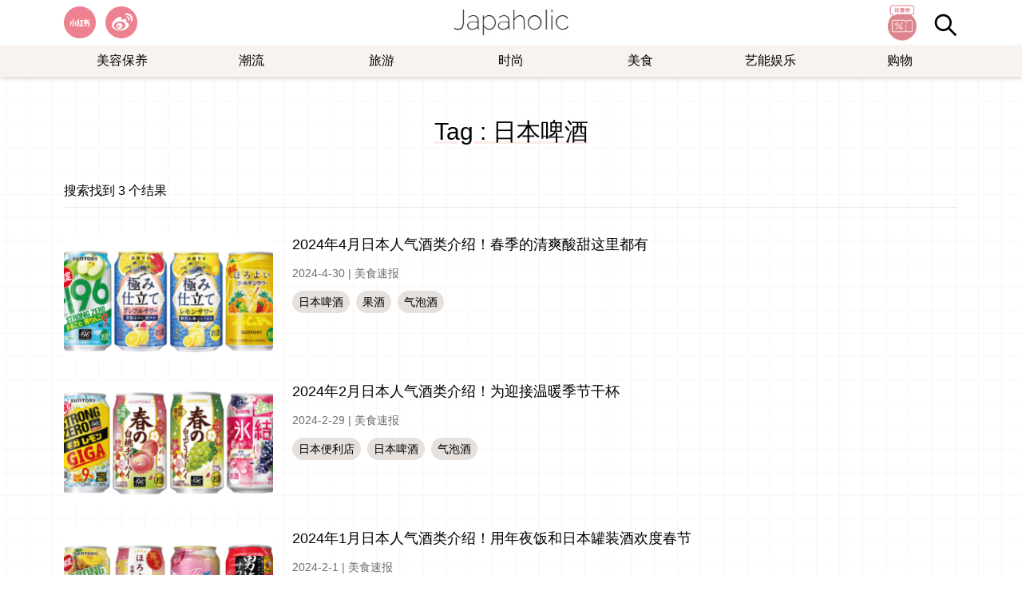

--- FILE ---
content_type: text/html; charset=UTF-8
request_url: https://www.japaholic.cn/archives/tag/%E6%97%A5%E6%9C%AC%E5%95%A4%E9%85%92
body_size: 9422
content:
<!DOCTYPE html>
<html lang="zh-Hans">
  <head>
    <meta charset="UTF-8">
    <meta name="viewport" content="width=device-width, initial-scale=1">
    <link href="https://www.japaholic.cn/wp-content/themes/jh_theme/src/images/favicon.ico" rel="shortcut icon">
    <title>日本啤酒 &#8211; Japaholic CN</title>
<meta name='robots' content='max-image-preview:large' />

<!-- Google Tag Manager for WordPress by gtm4wp.com -->
<script data-cfasync="false" data-pagespeed-no-defer>
	var gtm4wp_datalayer_name = "dataLayer";
	var dataLayer = dataLayer || [];
</script>
<!-- End Google Tag Manager for WordPress by gtm4wp.com --><link rel='dns-prefetch' href='//www.japaholic.cn' />
<link rel="alternate" type="application/rss+xml" title="Japaholic CN &raquo; 日本啤酒 标签 Feed" href="https://www.japaholic.cn/archives/tag/%e6%97%a5%e6%9c%ac%e5%95%a4%e9%85%92/feed" />
<meta property="description" content="「该去日本旅游了」，让妳读了之后会有这样的念头。 让妳的日常生活中，想要融入更多一点的「日式风格」，这里会有如此令人蠢蠢欲动的文章内容。" />
<meta property="og:title" content="日本啤酒" />
<meta property="og:description" content="「该去日本旅游了」，让妳读了之后会有这样的念头。 让妳的日常生活中，想要融入更多一点的「日式风格」，这里会有如此令人蠢蠢欲动的文章内容。" />
<meta property="og:type" content="website" />
<meta property="og:url" content="https://www.japaholic.cn/archives/5239" />
<meta property="og:image" content="https://www.japaholic.cn/wp-content/themes/jh_theme/src/images/jh.jpg" />
<script type="text/javascript">
/* <![CDATA[ */
window._wpemojiSettings = {"baseUrl":"https:\/\/s.w.org\/images\/core\/emoji\/14.0.0\/72x72\/","ext":".png","svgUrl":"https:\/\/s.w.org\/images\/core\/emoji\/14.0.0\/svg\/","svgExt":".svg","source":{"concatemoji":"https:\/\/www.japaholic.cn\/wp-includes\/js\/wp-emoji-release.min.js?ver=6.4.7"}};
/*! This file is auto-generated */
!function(i,n){var o,s,e;function c(e){try{var t={supportTests:e,timestamp:(new Date).valueOf()};sessionStorage.setItem(o,JSON.stringify(t))}catch(e){}}function p(e,t,n){e.clearRect(0,0,e.canvas.width,e.canvas.height),e.fillText(t,0,0);var t=new Uint32Array(e.getImageData(0,0,e.canvas.width,e.canvas.height).data),r=(e.clearRect(0,0,e.canvas.width,e.canvas.height),e.fillText(n,0,0),new Uint32Array(e.getImageData(0,0,e.canvas.width,e.canvas.height).data));return t.every(function(e,t){return e===r[t]})}function u(e,t,n){switch(t){case"flag":return n(e,"\ud83c\udff3\ufe0f\u200d\u26a7\ufe0f","\ud83c\udff3\ufe0f\u200b\u26a7\ufe0f")?!1:!n(e,"\ud83c\uddfa\ud83c\uddf3","\ud83c\uddfa\u200b\ud83c\uddf3")&&!n(e,"\ud83c\udff4\udb40\udc67\udb40\udc62\udb40\udc65\udb40\udc6e\udb40\udc67\udb40\udc7f","\ud83c\udff4\u200b\udb40\udc67\u200b\udb40\udc62\u200b\udb40\udc65\u200b\udb40\udc6e\u200b\udb40\udc67\u200b\udb40\udc7f");case"emoji":return!n(e,"\ud83e\udef1\ud83c\udffb\u200d\ud83e\udef2\ud83c\udfff","\ud83e\udef1\ud83c\udffb\u200b\ud83e\udef2\ud83c\udfff")}return!1}function f(e,t,n){var r="undefined"!=typeof WorkerGlobalScope&&self instanceof WorkerGlobalScope?new OffscreenCanvas(300,150):i.createElement("canvas"),a=r.getContext("2d",{willReadFrequently:!0}),o=(a.textBaseline="top",a.font="600 32px Arial",{});return e.forEach(function(e){o[e]=t(a,e,n)}),o}function t(e){var t=i.createElement("script");t.src=e,t.defer=!0,i.head.appendChild(t)}"undefined"!=typeof Promise&&(o="wpEmojiSettingsSupports",s=["flag","emoji"],n.supports={everything:!0,everythingExceptFlag:!0},e=new Promise(function(e){i.addEventListener("DOMContentLoaded",e,{once:!0})}),new Promise(function(t){var n=function(){try{var e=JSON.parse(sessionStorage.getItem(o));if("object"==typeof e&&"number"==typeof e.timestamp&&(new Date).valueOf()<e.timestamp+604800&&"object"==typeof e.supportTests)return e.supportTests}catch(e){}return null}();if(!n){if("undefined"!=typeof Worker&&"undefined"!=typeof OffscreenCanvas&&"undefined"!=typeof URL&&URL.createObjectURL&&"undefined"!=typeof Blob)try{var e="postMessage("+f.toString()+"("+[JSON.stringify(s),u.toString(),p.toString()].join(",")+"));",r=new Blob([e],{type:"text/javascript"}),a=new Worker(URL.createObjectURL(r),{name:"wpTestEmojiSupports"});return void(a.onmessage=function(e){c(n=e.data),a.terminate(),t(n)})}catch(e){}c(n=f(s,u,p))}t(n)}).then(function(e){for(var t in e)n.supports[t]=e[t],n.supports.everything=n.supports.everything&&n.supports[t],"flag"!==t&&(n.supports.everythingExceptFlag=n.supports.everythingExceptFlag&&n.supports[t]);n.supports.everythingExceptFlag=n.supports.everythingExceptFlag&&!n.supports.flag,n.DOMReady=!1,n.readyCallback=function(){n.DOMReady=!0}}).then(function(){return e}).then(function(){var e;n.supports.everything||(n.readyCallback(),(e=n.source||{}).concatemoji?t(e.concatemoji):e.wpemoji&&e.twemoji&&(t(e.twemoji),t(e.wpemoji)))}))}((window,document),window._wpemojiSettings);
/* ]]> */
</script>
<style id='wp-emoji-styles-inline-css' type='text/css'>

	img.wp-smiley, img.emoji {
		display: inline !important;
		border: none !important;
		box-shadow: none !important;
		height: 1em !important;
		width: 1em !important;
		margin: 0 0.07em !important;
		vertical-align: -0.1em !important;
		background: none !important;
		padding: 0 !important;
	}
</style>
<link rel='stylesheet' id='wp-block-library-css' href='https://www.japaholic.cn/wp-includes/css/dist/block-library/style.min.css?ver=6.4.7' type='text/css' media='all' />
<style id='classic-theme-styles-inline-css' type='text/css'>
/*! This file is auto-generated */
.wp-block-button__link{color:#fff;background-color:#32373c;border-radius:9999px;box-shadow:none;text-decoration:none;padding:calc(.667em + 2px) calc(1.333em + 2px);font-size:1.125em}.wp-block-file__button{background:#32373c;color:#fff;text-decoration:none}
</style>
<style id='global-styles-inline-css' type='text/css'>
body{--wp--preset--color--black: #000000;--wp--preset--color--cyan-bluish-gray: #abb8c3;--wp--preset--color--white: #ffffff;--wp--preset--color--pale-pink: #f78da7;--wp--preset--color--vivid-red: #cf2e2e;--wp--preset--color--luminous-vivid-orange: #ff6900;--wp--preset--color--luminous-vivid-amber: #fcb900;--wp--preset--color--light-green-cyan: #7bdcb5;--wp--preset--color--vivid-green-cyan: #00d084;--wp--preset--color--pale-cyan-blue: #8ed1fc;--wp--preset--color--vivid-cyan-blue: #0693e3;--wp--preset--color--vivid-purple: #9b51e0;--wp--preset--gradient--vivid-cyan-blue-to-vivid-purple: linear-gradient(135deg,rgba(6,147,227,1) 0%,rgb(155,81,224) 100%);--wp--preset--gradient--light-green-cyan-to-vivid-green-cyan: linear-gradient(135deg,rgb(122,220,180) 0%,rgb(0,208,130) 100%);--wp--preset--gradient--luminous-vivid-amber-to-luminous-vivid-orange: linear-gradient(135deg,rgba(252,185,0,1) 0%,rgba(255,105,0,1) 100%);--wp--preset--gradient--luminous-vivid-orange-to-vivid-red: linear-gradient(135deg,rgba(255,105,0,1) 0%,rgb(207,46,46) 100%);--wp--preset--gradient--very-light-gray-to-cyan-bluish-gray: linear-gradient(135deg,rgb(238,238,238) 0%,rgb(169,184,195) 100%);--wp--preset--gradient--cool-to-warm-spectrum: linear-gradient(135deg,rgb(74,234,220) 0%,rgb(151,120,209) 20%,rgb(207,42,186) 40%,rgb(238,44,130) 60%,rgb(251,105,98) 80%,rgb(254,248,76) 100%);--wp--preset--gradient--blush-light-purple: linear-gradient(135deg,rgb(255,206,236) 0%,rgb(152,150,240) 100%);--wp--preset--gradient--blush-bordeaux: linear-gradient(135deg,rgb(254,205,165) 0%,rgb(254,45,45) 50%,rgb(107,0,62) 100%);--wp--preset--gradient--luminous-dusk: linear-gradient(135deg,rgb(255,203,112) 0%,rgb(199,81,192) 50%,rgb(65,88,208) 100%);--wp--preset--gradient--pale-ocean: linear-gradient(135deg,rgb(255,245,203) 0%,rgb(182,227,212) 50%,rgb(51,167,181) 100%);--wp--preset--gradient--electric-grass: linear-gradient(135deg,rgb(202,248,128) 0%,rgb(113,206,126) 100%);--wp--preset--gradient--midnight: linear-gradient(135deg,rgb(2,3,129) 0%,rgb(40,116,252) 100%);--wp--preset--font-size--small: 13px;--wp--preset--font-size--medium: 20px;--wp--preset--font-size--large: 36px;--wp--preset--font-size--x-large: 42px;--wp--preset--spacing--20: 0.44rem;--wp--preset--spacing--30: 0.67rem;--wp--preset--spacing--40: 1rem;--wp--preset--spacing--50: 1.5rem;--wp--preset--spacing--60: 2.25rem;--wp--preset--spacing--70: 3.38rem;--wp--preset--spacing--80: 5.06rem;--wp--preset--shadow--natural: 6px 6px 9px rgba(0, 0, 0, 0.2);--wp--preset--shadow--deep: 12px 12px 50px rgba(0, 0, 0, 0.4);--wp--preset--shadow--sharp: 6px 6px 0px rgba(0, 0, 0, 0.2);--wp--preset--shadow--outlined: 6px 6px 0px -3px rgba(255, 255, 255, 1), 6px 6px rgba(0, 0, 0, 1);--wp--preset--shadow--crisp: 6px 6px 0px rgba(0, 0, 0, 1);}:where(.is-layout-flex){gap: 0.5em;}:where(.is-layout-grid){gap: 0.5em;}body .is-layout-flow > .alignleft{float: left;margin-inline-start: 0;margin-inline-end: 2em;}body .is-layout-flow > .alignright{float: right;margin-inline-start: 2em;margin-inline-end: 0;}body .is-layout-flow > .aligncenter{margin-left: auto !important;margin-right: auto !important;}body .is-layout-constrained > .alignleft{float: left;margin-inline-start: 0;margin-inline-end: 2em;}body .is-layout-constrained > .alignright{float: right;margin-inline-start: 2em;margin-inline-end: 0;}body .is-layout-constrained > .aligncenter{margin-left: auto !important;margin-right: auto !important;}body .is-layout-constrained > :where(:not(.alignleft):not(.alignright):not(.alignfull)){max-width: var(--wp--style--global--content-size);margin-left: auto !important;margin-right: auto !important;}body .is-layout-constrained > .alignwide{max-width: var(--wp--style--global--wide-size);}body .is-layout-flex{display: flex;}body .is-layout-flex{flex-wrap: wrap;align-items: center;}body .is-layout-flex > *{margin: 0;}body .is-layout-grid{display: grid;}body .is-layout-grid > *{margin: 0;}:where(.wp-block-columns.is-layout-flex){gap: 2em;}:where(.wp-block-columns.is-layout-grid){gap: 2em;}:where(.wp-block-post-template.is-layout-flex){gap: 1.25em;}:where(.wp-block-post-template.is-layout-grid){gap: 1.25em;}.has-black-color{color: var(--wp--preset--color--black) !important;}.has-cyan-bluish-gray-color{color: var(--wp--preset--color--cyan-bluish-gray) !important;}.has-white-color{color: var(--wp--preset--color--white) !important;}.has-pale-pink-color{color: var(--wp--preset--color--pale-pink) !important;}.has-vivid-red-color{color: var(--wp--preset--color--vivid-red) !important;}.has-luminous-vivid-orange-color{color: var(--wp--preset--color--luminous-vivid-orange) !important;}.has-luminous-vivid-amber-color{color: var(--wp--preset--color--luminous-vivid-amber) !important;}.has-light-green-cyan-color{color: var(--wp--preset--color--light-green-cyan) !important;}.has-vivid-green-cyan-color{color: var(--wp--preset--color--vivid-green-cyan) !important;}.has-pale-cyan-blue-color{color: var(--wp--preset--color--pale-cyan-blue) !important;}.has-vivid-cyan-blue-color{color: var(--wp--preset--color--vivid-cyan-blue) !important;}.has-vivid-purple-color{color: var(--wp--preset--color--vivid-purple) !important;}.has-black-background-color{background-color: var(--wp--preset--color--black) !important;}.has-cyan-bluish-gray-background-color{background-color: var(--wp--preset--color--cyan-bluish-gray) !important;}.has-white-background-color{background-color: var(--wp--preset--color--white) !important;}.has-pale-pink-background-color{background-color: var(--wp--preset--color--pale-pink) !important;}.has-vivid-red-background-color{background-color: var(--wp--preset--color--vivid-red) !important;}.has-luminous-vivid-orange-background-color{background-color: var(--wp--preset--color--luminous-vivid-orange) !important;}.has-luminous-vivid-amber-background-color{background-color: var(--wp--preset--color--luminous-vivid-amber) !important;}.has-light-green-cyan-background-color{background-color: var(--wp--preset--color--light-green-cyan) !important;}.has-vivid-green-cyan-background-color{background-color: var(--wp--preset--color--vivid-green-cyan) !important;}.has-pale-cyan-blue-background-color{background-color: var(--wp--preset--color--pale-cyan-blue) !important;}.has-vivid-cyan-blue-background-color{background-color: var(--wp--preset--color--vivid-cyan-blue) !important;}.has-vivid-purple-background-color{background-color: var(--wp--preset--color--vivid-purple) !important;}.has-black-border-color{border-color: var(--wp--preset--color--black) !important;}.has-cyan-bluish-gray-border-color{border-color: var(--wp--preset--color--cyan-bluish-gray) !important;}.has-white-border-color{border-color: var(--wp--preset--color--white) !important;}.has-pale-pink-border-color{border-color: var(--wp--preset--color--pale-pink) !important;}.has-vivid-red-border-color{border-color: var(--wp--preset--color--vivid-red) !important;}.has-luminous-vivid-orange-border-color{border-color: var(--wp--preset--color--luminous-vivid-orange) !important;}.has-luminous-vivid-amber-border-color{border-color: var(--wp--preset--color--luminous-vivid-amber) !important;}.has-light-green-cyan-border-color{border-color: var(--wp--preset--color--light-green-cyan) !important;}.has-vivid-green-cyan-border-color{border-color: var(--wp--preset--color--vivid-green-cyan) !important;}.has-pale-cyan-blue-border-color{border-color: var(--wp--preset--color--pale-cyan-blue) !important;}.has-vivid-cyan-blue-border-color{border-color: var(--wp--preset--color--vivid-cyan-blue) !important;}.has-vivid-purple-border-color{border-color: var(--wp--preset--color--vivid-purple) !important;}.has-vivid-cyan-blue-to-vivid-purple-gradient-background{background: var(--wp--preset--gradient--vivid-cyan-blue-to-vivid-purple) !important;}.has-light-green-cyan-to-vivid-green-cyan-gradient-background{background: var(--wp--preset--gradient--light-green-cyan-to-vivid-green-cyan) !important;}.has-luminous-vivid-amber-to-luminous-vivid-orange-gradient-background{background: var(--wp--preset--gradient--luminous-vivid-amber-to-luminous-vivid-orange) !important;}.has-luminous-vivid-orange-to-vivid-red-gradient-background{background: var(--wp--preset--gradient--luminous-vivid-orange-to-vivid-red) !important;}.has-very-light-gray-to-cyan-bluish-gray-gradient-background{background: var(--wp--preset--gradient--very-light-gray-to-cyan-bluish-gray) !important;}.has-cool-to-warm-spectrum-gradient-background{background: var(--wp--preset--gradient--cool-to-warm-spectrum) !important;}.has-blush-light-purple-gradient-background{background: var(--wp--preset--gradient--blush-light-purple) !important;}.has-blush-bordeaux-gradient-background{background: var(--wp--preset--gradient--blush-bordeaux) !important;}.has-luminous-dusk-gradient-background{background: var(--wp--preset--gradient--luminous-dusk) !important;}.has-pale-ocean-gradient-background{background: var(--wp--preset--gradient--pale-ocean) !important;}.has-electric-grass-gradient-background{background: var(--wp--preset--gradient--electric-grass) !important;}.has-midnight-gradient-background{background: var(--wp--preset--gradient--midnight) !important;}.has-small-font-size{font-size: var(--wp--preset--font-size--small) !important;}.has-medium-font-size{font-size: var(--wp--preset--font-size--medium) !important;}.has-large-font-size{font-size: var(--wp--preset--font-size--large) !important;}.has-x-large-font-size{font-size: var(--wp--preset--font-size--x-large) !important;}
.wp-block-navigation a:where(:not(.wp-element-button)){color: inherit;}
:where(.wp-block-post-template.is-layout-flex){gap: 1.25em;}:where(.wp-block-post-template.is-layout-grid){gap: 1.25em;}
:where(.wp-block-columns.is-layout-flex){gap: 2em;}:where(.wp-block-columns.is-layout-grid){gap: 2em;}
.wp-block-pullquote{font-size: 1.5em;line-height: 1.6;}
</style>
<link rel='stylesheet' id='jhtheme-stylesheet-css' href='https://www.japaholic.cn/wp-content/themes/jh_theme/build/index.css?ver=1.0.1' type='text/css' media='all' />
<link rel="https://api.w.org/" href="https://www.japaholic.cn/wp-json/" /><link rel="alternate" type="application/json" href="https://www.japaholic.cn/wp-json/wp/v2/tags/254" /><link rel="EditURI" type="application/rsd+xml" title="RSD" href="https://www.japaholic.cn/xmlrpc.php?rsd" />
<meta name="generator" content="WordPress 6.4.7" />
<meta name="msvalidate.01" content="8F1C41FFB990408C51C5F9E0CAEC0014" />
<script type="text/javascript" src="//script.crazyegg.com/pages/scripts/0130/3590.js" async="async"></script>

<!-- Google Tag Manager for WordPress by gtm4wp.com -->
<!-- GTM Container placement set to automatic -->
<script data-cfasync="false" data-pagespeed-no-defer>
	var dataLayer_content = {"pagePostType":"post","pagePostType2":"tag-post"};
	dataLayer.push( dataLayer_content );
</script>
<script data-cfasync="false" data-pagespeed-no-defer>
(function(w,d,s,l,i){w[l]=w[l]||[];w[l].push({'gtm.start':
new Date().getTime(),event:'gtm.js'});var f=d.getElementsByTagName(s)[0],
j=d.createElement(s),dl=l!='dataLayer'?'&l='+l:'';j.async=true;j.src=
'//www.googletagmanager.com/gtm.js?id='+i+dl;f.parentNode.insertBefore(j,f);
})(window,document,'script','dataLayer','GTM-N32RD289');
</script>
<!-- End Google Tag Manager for WordPress by gtm4wp.com -->  <script>
  var _hmt = _hmt || [];
  (function() {
    var hm = document.createElement("script");
    hm.src = "https://hm.baidu.com/hm.js?b299cff3f70e53a074a1bec40f907fa6";
    var s = document.getElementsByTagName("script")[0]; 
    s.parentNode.insertBefore(hm, s);
  })();
  </script>
    <!-- Google Tag Manager -->
  <script>(function(w,d,s,l,i){w[l]=w[l]||[];w[l].push({'gtm.start':
  new Date().getTime(),event:'gtm.js'});var f=d.getElementsByTagName(s)[0],
  j=d.createElement(s),dl=l!='dataLayer'?'&l='+l:'';j.async=true;j.src=
  'https://www.googletagmanager.com/gtm.js?id='+i+dl;f.parentNode.insertBefore(j,f);
  })(window,document,'script','dataLayer','GTM-T2CHZ47N');</script>
  <!-- End Google Tag Manager -->
    </head>
  <body class="archive tag tag-254">

<!-- GTM Container placement set to automatic -->
<!-- Google Tag Manager (noscript) -->
				<noscript><iframe src="https://www.googletagmanager.com/ns.html?id=GTM-N32RD289" height="0" width="0" style="display:none;visibility:hidden" aria-hidden="true"></iframe></noscript>
<!-- End Google Tag Manager (noscript) -->  <!-- Google Tag Manager (noscript) -->
  <noscript><iframe src="https://www.googletagmanager.com/ns.html?id=GTM-T2CHZ47N"
  height="0" width="0" style="display:none;visibility:hidden"></iframe></noscript>
  <!-- End Google Tag Manager (noscript) -->
  
<header class="fixed left-0 right-0 mx-auto shadow-md z-30 bg-white">
  <div class="max-w-6xl mx-auto flex justify-between items-center px-4 relative h-14">
    <div class="w-auto">
      <div class="hidden md:block">
                  <ul id="jhtheme_socialmedia_widget-2" class="widget widget_jhtheme_socialmedia_widget flex flex-nowrap"><li class="pr-5 md:pr-3"><a href="https://www.xiaohongshu.com/user/profile/6167f675000000000201c6ee" target="_blank" rel="noreferrer noopenner"><img class="h-10" src="https://www.japaholic.cn/wp-content/uploads/2023/12/red.png" alt="red" aria-label="red" width="40" height="40" /></a></li><li class="pr-5 md:pr-3"><a href="https://weibo.com/u/7879517439" target="_blank" rel="noreferrer noopenner"><img class="h-10" src="https://www.japaholic.cn/wp-content/uploads/2023/12/weibo.png" alt="weibo" aria-label="weibo" width="40" height="40" /></a></li></ul>              </div>
      <div class="block md:hidden">
        <button class="navbar-burger inline-block" aria-label="Open the menu">
          <svg aria-hidden="true" width="30" height="30" viewbox="0 0 30 30" fill="none" xmlns="http://www.w3.org/2000/svg">
            <rect y="9" width="30" height="2" fill="black"></rect>
            <rect y="18" width="30" height="2" fill="black"></rect>
            <rect y="27" width="30" height="2" fill="black"></rect>
          </svg>
        </button>
      </div>
    </div>
    <div class="absolute top-1/2 left-1/2 transform -translate-y-1/2 -translate-x-1/2">
      <a href="https://www.japaholic.cn" >
        <h1>
          <picture>
              <source srcset="https://www.japaholic.cn/wp-content/themes/jh_theme/src/images/logo.webp" type="image/webp">
              <img class="h-8 w-auto mx-auto my-3" src="https://www.japaholic.cn/wp-content/themes/jh_theme/src/images/logo.svg" alt="Japaholic Logo">
          </picture>
        </h1>
      </a>
    </div>
    <ul class="w-auto flex flex-nowrap items-center justify-end">
      <li class="hidden md:block">
        <a href="https://www.japaholic.cn/archives/coupon">
          <img class="h-14 w-auto" src="https://www.japaholic.cn/wp-content/themes/jh_theme/src/images/coupon.jpg" alt="Japaholic Coupon" width="56" height="56">
        </a>
      </li>
      <li class="block pl-3 pt-3">
        <button class="js-search-trigger" aria-label="Search">
          <svg class="w-8" viewBox="0 0 24 24" xmlns="http://www.w3.org/2000/svg"><title/><g data-name="Layer 2" id="Layer_2"><path d="M18,10a8,8,0,1,0-3.1,6.31l6.4,6.4,1.41-1.41-6.4-6.4A8,8,0,0,0,18,10Zm-8,6a6,6,0,1,1,6-6A6,6,0,0,1,10,16Z"/></g></svg>
        </button>
              </li>
    </ul>
  </div>

  <div class="bg-secondary-light-color hidden md:block">
    <div class="max-w-6xl mx-auto">
        <nav class="header-nav mx-2" role="navigation" aria-label="Main Navigation">
            <ul id="menu-main" class="menu"><li id="menu-item-393" style="width:14.285714285714%" class="menu-item menu-item-has-children text-center"><a href="https://www.japaholic.cn/archives/category/%e7%be%8e%e5%ae%b9%e4%bf%9d%e5%85%bb">美容保养</a><ul class="sub-menu"><li id="menu-item-394" class="menu-item"><a href="https://www.japaholic.cn/archives/category/%e7%be%8e%e5%ae%b9%e4%bf%9d%e5%85%bb/%e5%a5%b3%e5%ad%a9%e5%bf%83%e6%9c%ba">女孩心机</a></li><li id="menu-item-395" class="menu-item"><a href="https://www.japaholic.cn/archives/category/%e7%be%8e%e5%ae%b9%e4%bf%9d%e5%85%bb/%e6%8c%87%e5%bd%a9%e9%a6%99%e6%b0%9b">指彩香氛</a></li><li id="menu-item-396" class="menu-item"><a href="https://www.japaholic.cn/archives/category/%e7%be%8e%e5%ae%b9%e4%bf%9d%e5%85%bb/%e6%97%a5%e7%b3%bb%e7%be%8e%e5%8f%91">日系美发</a></li><li id="menu-item-397" class="menu-item"><a href="https://www.japaholic.cn/archives/category/%e7%be%8e%e5%ae%b9%e4%bf%9d%e5%85%bb/%e7%be%8e%e5%ae%b9%e7%be%8e%e4%bd%93">美容美体</a></li><li id="menu-item-1929" class="menu-item"><a href="https://www.japaholic.cn/archives/category/%e7%be%8e%e5%ae%b9%e4%bf%9d%e5%85%bb/%e7%be%8e%e5%a6%86%e4%bf%9d%e5%85%bb">美妆保养</a></li></ul></li><li id="menu-item-388" style="width:14.285714285714%" class="menu-item menu-item-has-children text-center"><a href="https://www.japaholic.cn/archives/category/%e6%bd%ae%e6%b5%81">潮流</a><ul class="sub-menu"><li id="menu-item-389" class="menu-item"><a href="https://www.japaholic.cn/archives/category/%e6%bd%ae%e6%b5%81/%e4%ba%ba%e7%89%a9%e4%b8%93%e8%ae%bf">人物专访</a></li><li id="menu-item-390" class="menu-item"><a href="https://www.japaholic.cn/archives/category/%e6%bd%ae%e6%b5%81/%e6%97%a5%e6%9c%ac%e6%96%87%e5%8c%96">日本文化</a></li><li id="menu-item-391" class="menu-item"><a href="https://www.japaholic.cn/archives/category/%e6%bd%ae%e6%b5%81/%e6%97%a5%e6%9c%ac%e6%b5%81%e8%a1%8c">日本流行</a></li><li id="menu-item-392" class="menu-item"><a href="https://www.japaholic.cn/archives/category/%e6%bd%ae%e6%b5%81/%e6%97%a5%e7%b3%bb%e5%b1%95%e8%a7%88">日系展览</a></li></ul></li><li id="menu-item-378" style="width:14.285714285714%" class="menu-item menu-item-has-children text-center"><a href="https://www.japaholic.cn/archives/category/%e6%97%85%e6%b8%b8">旅游</a><ul class="sub-menu"><li id="menu-item-379" class="menu-item"><a href="https://www.japaholic.cn/archives/category/%e6%97%85%e6%b8%b8/%e6%97%85%e6%b8%b8%e7%a7%98%e7%b1%8d">旅行秘籍</a></li><li id="menu-item-380" class="menu-item"><a href="https://www.japaholic.cn/archives/category/%e6%97%85%e6%b8%b8/%e6%97%a5%e6%9c%ac%e4%ba%a4%e9%80%9a">日本交通</a></li><li id="menu-item-381" class="menu-item"><a href="https://www.japaholic.cn/archives/category/%e6%97%85%e6%b8%b8/%e6%97%a5%e6%9c%ac%e4%bd%8f%e5%ae%bf">日本住宿</a></li><li id="menu-item-382" class="menu-item"><a href="https://www.japaholic.cn/archives/category/%e6%97%85%e6%b8%b8/%e6%97%a5%e6%9c%ac%e6%99%af%e7%82%b9">日本景点</a></li></ul></li><li id="menu-item-383" style="width:14.285714285714%" class="menu-item menu-item-has-children text-center"><a href="https://www.japaholic.cn/archives/category/%e6%97%b6%e5%b0%9a">时尚</a><ul class="sub-menu"><li id="menu-item-384" class="menu-item"><a href="https://www.japaholic.cn/archives/category/%e6%97%b6%e5%b0%9a/%e6%97%a5%e7%b3%bb%e7%a9%bf%e6%90%ad">日系穿搭</a></li><li id="menu-item-385" class="menu-item"><a href="https://www.japaholic.cn/archives/category/%e6%97%b6%e5%b0%9a/%e6%b5%81%e8%a1%8c%e5%89%8d%e7%ba%bf">流行前线</a></li><li id="menu-item-386" class="menu-item"><a href="https://www.japaholic.cn/archives/category/%e6%97%b6%e5%b0%9a/%e6%b5%81%e8%a1%8c%e5%93%81%e7%89%8c">流行品牌</a></li><li id="menu-item-387" class="menu-item"><a href="https://www.japaholic.cn/archives/category/%e6%97%b6%e5%b0%9a/%e9%a5%b0%e5%93%81%e9%85%8d%e4%bb%b6">饰品配件</a></li></ul></li><li id="menu-item-398" style="width:14.285714285714%" class="menu-item menu-item-has-children text-center"><a href="https://www.japaholic.cn/archives/category/%e7%be%8e%e9%a3%9f">美食</a><ul class="sub-menu"><li id="menu-item-399" class="menu-item"><a href="https://www.japaholic.cn/archives/category/%e7%be%8e%e9%a3%9f/%e7%be%8e%e9%a3%9f%e9%80%9f%e6%8a%a5">美食速报</a></li><li id="menu-item-412" class="menu-item"><a href="https://www.japaholic.cn/archives/category/%e7%be%8e%e9%a3%9f/%e6%8e%a8%e8%8d%90%e5%a5%bd%e5%ba%97">推荐好店</a></li><li id="menu-item-413" class="menu-item"><a href="https://www.japaholic.cn/archives/category/%e7%be%8e%e9%a3%9f/%e6%97%a5%e6%9c%ac%e7%be%8e%e9%a3%9f">日本美食</a></li><li id="menu-item-414" class="menu-item"><a href="https://www.japaholic.cn/archives/category/%e7%be%8e%e9%a3%9f/%e6%97%a5%e6%9c%ac%e9%a3%9f%e8%b0%b1">日本食谱</a></li></ul></li><li id="menu-item-400" style="width:14.285714285714%" class="menu-item menu-item-has-children text-center"><a href="https://www.japaholic.cn/archives/category/%e8%89%ba%e8%83%bd%e5%a8%b1%e4%b9%90">艺能娱乐</a><ul class="sub-menu"><li id="menu-item-401" class="menu-item"><a href="https://www.japaholic.cn/archives/category/%e8%89%ba%e8%83%bd%e5%a8%b1%e4%b9%90/%e5%a8%b1%e4%b9%90%e8%ae%bf%e8%b0%88">娱乐访谈</a></li><li id="menu-item-404" class="menu-item"><a href="https://www.japaholic.cn/archives/category/%e8%89%ba%e8%83%bd%e5%a8%b1%e4%b9%90/%e9%9f%b3%e4%b9%90%e7%8e%b0%e5%9c%ba">音乐现场</a></li><li id="menu-item-410" class="menu-item"><a href="https://www.japaholic.cn/archives/category/%e8%89%ba%e8%83%bd%e5%a8%b1%e4%b9%90/%e6%97%a5%e5%89%a7%e5%bd%b1%e8%a7%86">日剧影视</a></li><li id="menu-item-411" class="menu-item"><a href="https://www.japaholic.cn/archives/category/%e8%89%ba%e8%83%bd%e5%a8%b1%e4%b9%90/%e9%9f%b3%e4%b9%90%e7%8e%b0%e5%9c%ba">音乐现场</a></li></ul></li><li id="menu-item-837" style="width:14.285714285714%" class="menu-item menu-item-has-children text-center"><a href="https://www.japaholic.cn/archives/category/%e8%b4%ad%e7%89%a9">购物</a><ul class="sub-menu"><li id="menu-item-840" class="menu-item"><a href="https://www.japaholic.cn/archives/category/%e8%b4%ad%e7%89%a9/%e6%97%a5%e7%b3%bb%e5%ae%b6%e7%94%b5">日系家电</a></li><li id="menu-item-839" class="menu-item"><a href="https://www.japaholic.cn/archives/category/%e8%b4%ad%e7%89%a9/%e6%97%a5%e6%9c%ac%e8%8d%af%e5%a6%86">日本药妆</a></li><li id="menu-item-841" class="menu-item"><a href="https://www.japaholic.cn/archives/category/%e8%b4%ad%e7%89%a9/%e6%97%a5%e7%b3%bb%e7%94%9f%e6%b4%bb">日系生活</a></li><li id="menu-item-838" class="menu-item"><a href="https://www.japaholic.cn/archives/category/%e8%b4%ad%e7%89%a9/%e6%96%87%e5%85%b7%e6%9d%82%e8%b4%a7">文具杂货</a></li><li id="menu-item-842" class="menu-item"><a href="https://www.japaholic.cn/archives/category/%e8%b4%ad%e7%89%a9/%e6%9d%82%e5%bf%97%e4%b9%a6%e7%b1%8d">杂志书籍</a></li></ul></li></ul>        </nav>
    </div>
  </div>

  <aside class="navbar-menu fixed top-0 left-0 bottom-0 w-5/6 max-w-sm z-50">
    <nav class="relative bg-white h-full overflow-y-auto">
      <div class="flex flex-col px-4 py-8 h-full">
        <a href="https://www.japaholic.cn" >
          <h1>
            <picture>
                <source srcset="https://www.japaholic.cn/wp-content/themes/jh_theme/src/images/logo.webp" type="image/webp">
                <img class="h-8" src="https://www.japaholic.cn/wp-content/themes/jh_theme/src/images/logo.svg" alt="Japaholic Logo" loading="lazy">
            </picture>
          </h1>
        </a>
        <button class="navbar-menu-close absolute right-4" aria-label="Close menu">
          <svg class="" aria-hidden="true" enable-background="new 0 0 32 32" height="32px" id="close" version="1.1" viewBox="0 0 32 32" width="32px" xml:space="preserve" xmlns="http://www.w3.org/2000/svg" xmlns:xlink="http://www.w3.org/1999/xlink"><path d="M17.459,16.014l8.239-8.194c0.395-0.391,0.395-1.024,0-1.414c-0.394-0.391-1.034-0.391-1.428,0  l-8.232,8.187L7.73,6.284c-0.394-0.395-1.034-0.395-1.428,0c-0.394,0.396-0.394,1.037,0,1.432l8.302,8.303l-8.332,8.286  c-0.394,0.391-0.394,1.024,0,1.414c0.394,0.391,1.034,0.391,1.428,0l8.325-8.279l8.275,8.276c0.394,0.395,1.034,0.395,1.428,0  c0.394-0.396,0.394-1.037,0-1.432L17.459,16.014z" fill="#121313" id="Close"/><g/><g/><g/><g/><g/><g/></svg>
        </button>
        <nav class="header-nav mt-6 mb-8" role="navigation" aria-label="Main Navigation">
            <div class="menu-main-container"><ul id="menu-main" class="menu"><li id="menu-item-393" class="menu-item menu-item-type-taxonomy menu-item-object-category menu-item-has-children menu-item-393"><a href="https://www.japaholic.cn/archives/category/%e7%be%8e%e5%ae%b9%e4%bf%9d%e5%85%bb">美容保养</a>
<ul class="sub-menu">
	<li id="menu-item-394" class="menu-item menu-item-type-taxonomy menu-item-object-category menu-item-394"><a href="https://www.japaholic.cn/archives/category/%e7%be%8e%e5%ae%b9%e4%bf%9d%e5%85%bb/%e5%a5%b3%e5%ad%a9%e5%bf%83%e6%9c%ba">女孩心机</a></li>
	<li id="menu-item-395" class="menu-item menu-item-type-taxonomy menu-item-object-category menu-item-395"><a href="https://www.japaholic.cn/archives/category/%e7%be%8e%e5%ae%b9%e4%bf%9d%e5%85%bb/%e6%8c%87%e5%bd%a9%e9%a6%99%e6%b0%9b">指彩香氛</a></li>
	<li id="menu-item-396" class="menu-item menu-item-type-taxonomy menu-item-object-category menu-item-396"><a href="https://www.japaholic.cn/archives/category/%e7%be%8e%e5%ae%b9%e4%bf%9d%e5%85%bb/%e6%97%a5%e7%b3%bb%e7%be%8e%e5%8f%91">日系美发</a></li>
	<li id="menu-item-397" class="menu-item menu-item-type-taxonomy menu-item-object-category menu-item-397"><a href="https://www.japaholic.cn/archives/category/%e7%be%8e%e5%ae%b9%e4%bf%9d%e5%85%bb/%e7%be%8e%e5%ae%b9%e7%be%8e%e4%bd%93">美容美体</a></li>
	<li id="menu-item-1929" class="menu-item menu-item-type-taxonomy menu-item-object-category menu-item-1929"><a href="https://www.japaholic.cn/archives/category/%e7%be%8e%e5%ae%b9%e4%bf%9d%e5%85%bb/%e7%be%8e%e5%a6%86%e4%bf%9d%e5%85%bb">美妆保养</a></li>
</ul>
</li>
<li id="menu-item-388" class="menu-item menu-item-type-taxonomy menu-item-object-category menu-item-has-children menu-item-388"><a href="https://www.japaholic.cn/archives/category/%e6%bd%ae%e6%b5%81">潮流</a>
<ul class="sub-menu">
	<li id="menu-item-389" class="menu-item menu-item-type-taxonomy menu-item-object-category menu-item-389"><a href="https://www.japaholic.cn/archives/category/%e6%bd%ae%e6%b5%81/%e4%ba%ba%e7%89%a9%e4%b8%93%e8%ae%bf">人物专访</a></li>
	<li id="menu-item-390" class="menu-item menu-item-type-taxonomy menu-item-object-category menu-item-390"><a href="https://www.japaholic.cn/archives/category/%e6%bd%ae%e6%b5%81/%e6%97%a5%e6%9c%ac%e6%96%87%e5%8c%96">日本文化</a></li>
	<li id="menu-item-391" class="menu-item menu-item-type-taxonomy menu-item-object-category menu-item-391"><a href="https://www.japaholic.cn/archives/category/%e6%bd%ae%e6%b5%81/%e6%97%a5%e6%9c%ac%e6%b5%81%e8%a1%8c">日本流行</a></li>
	<li id="menu-item-392" class="menu-item menu-item-type-taxonomy menu-item-object-category menu-item-392"><a href="https://www.japaholic.cn/archives/category/%e6%bd%ae%e6%b5%81/%e6%97%a5%e7%b3%bb%e5%b1%95%e8%a7%88">日系展览</a></li>
</ul>
</li>
<li id="menu-item-378" class="menu-item menu-item-type-taxonomy menu-item-object-category menu-item-has-children menu-item-378"><a href="https://www.japaholic.cn/archives/category/%e6%97%85%e6%b8%b8">旅游</a>
<ul class="sub-menu">
	<li id="menu-item-379" class="menu-item menu-item-type-taxonomy menu-item-object-category menu-item-379"><a href="https://www.japaholic.cn/archives/category/%e6%97%85%e6%b8%b8/%e6%97%85%e6%b8%b8%e7%a7%98%e7%b1%8d">旅行秘籍</a></li>
	<li id="menu-item-380" class="menu-item menu-item-type-taxonomy menu-item-object-category menu-item-380"><a href="https://www.japaholic.cn/archives/category/%e6%97%85%e6%b8%b8/%e6%97%a5%e6%9c%ac%e4%ba%a4%e9%80%9a">日本交通</a></li>
	<li id="menu-item-381" class="menu-item menu-item-type-taxonomy menu-item-object-category menu-item-381"><a href="https://www.japaholic.cn/archives/category/%e6%97%85%e6%b8%b8/%e6%97%a5%e6%9c%ac%e4%bd%8f%e5%ae%bf">日本住宿</a></li>
	<li id="menu-item-382" class="menu-item menu-item-type-taxonomy menu-item-object-category menu-item-382"><a href="https://www.japaholic.cn/archives/category/%e6%97%85%e6%b8%b8/%e6%97%a5%e6%9c%ac%e6%99%af%e7%82%b9">日本景点</a></li>
</ul>
</li>
<li id="menu-item-383" class="menu-item menu-item-type-taxonomy menu-item-object-category menu-item-has-children menu-item-383"><a href="https://www.japaholic.cn/archives/category/%e6%97%b6%e5%b0%9a">时尚</a>
<ul class="sub-menu">
	<li id="menu-item-384" class="menu-item menu-item-type-taxonomy menu-item-object-category menu-item-384"><a href="https://www.japaholic.cn/archives/category/%e6%97%b6%e5%b0%9a/%e6%97%a5%e7%b3%bb%e7%a9%bf%e6%90%ad">日系穿搭</a></li>
	<li id="menu-item-385" class="menu-item menu-item-type-taxonomy menu-item-object-category menu-item-385"><a href="https://www.japaholic.cn/archives/category/%e6%97%b6%e5%b0%9a/%e6%b5%81%e8%a1%8c%e5%89%8d%e7%ba%bf">流行前线</a></li>
	<li id="menu-item-386" class="menu-item menu-item-type-taxonomy menu-item-object-category menu-item-386"><a href="https://www.japaholic.cn/archives/category/%e6%97%b6%e5%b0%9a/%e6%b5%81%e8%a1%8c%e5%93%81%e7%89%8c">流行品牌</a></li>
	<li id="menu-item-387" class="menu-item menu-item-type-taxonomy menu-item-object-category menu-item-387"><a href="https://www.japaholic.cn/archives/category/%e6%97%b6%e5%b0%9a/%e9%a5%b0%e5%93%81%e9%85%8d%e4%bb%b6">饰品配件</a></li>
</ul>
</li>
<li id="menu-item-398" class="menu-item menu-item-type-taxonomy menu-item-object-category menu-item-has-children menu-item-398"><a href="https://www.japaholic.cn/archives/category/%e7%be%8e%e9%a3%9f">美食</a>
<ul class="sub-menu">
	<li id="menu-item-399" class="menu-item menu-item-type-taxonomy menu-item-object-category menu-item-399"><a href="https://www.japaholic.cn/archives/category/%e7%be%8e%e9%a3%9f/%e7%be%8e%e9%a3%9f%e9%80%9f%e6%8a%a5">美食速报</a></li>
	<li id="menu-item-412" class="menu-item menu-item-type-taxonomy menu-item-object-category menu-item-412"><a href="https://www.japaholic.cn/archives/category/%e7%be%8e%e9%a3%9f/%e6%8e%a8%e8%8d%90%e5%a5%bd%e5%ba%97">推荐好店</a></li>
	<li id="menu-item-413" class="menu-item menu-item-type-taxonomy menu-item-object-category menu-item-413"><a href="https://www.japaholic.cn/archives/category/%e7%be%8e%e9%a3%9f/%e6%97%a5%e6%9c%ac%e7%be%8e%e9%a3%9f">日本美食</a></li>
	<li id="menu-item-414" class="menu-item menu-item-type-taxonomy menu-item-object-category menu-item-414"><a href="https://www.japaholic.cn/archives/category/%e7%be%8e%e9%a3%9f/%e6%97%a5%e6%9c%ac%e9%a3%9f%e8%b0%b1">日本食谱</a></li>
</ul>
</li>
<li id="menu-item-400" class="menu-item menu-item-type-taxonomy menu-item-object-category menu-item-has-children menu-item-400"><a href="https://www.japaholic.cn/archives/category/%e8%89%ba%e8%83%bd%e5%a8%b1%e4%b9%90">艺能娱乐</a>
<ul class="sub-menu">
	<li id="menu-item-401" class="menu-item menu-item-type-taxonomy menu-item-object-category menu-item-401"><a href="https://www.japaholic.cn/archives/category/%e8%89%ba%e8%83%bd%e5%a8%b1%e4%b9%90/%e5%a8%b1%e4%b9%90%e8%ae%bf%e8%b0%88">娱乐访谈</a></li>
	<li id="menu-item-404" class="menu-item menu-item-type-taxonomy menu-item-object-category menu-item-404"><a href="https://www.japaholic.cn/archives/category/%e8%89%ba%e8%83%bd%e5%a8%b1%e4%b9%90/%e9%9f%b3%e4%b9%90%e7%8e%b0%e5%9c%ba">音乐现场</a></li>
	<li id="menu-item-410" class="menu-item menu-item-type-taxonomy menu-item-object-category menu-item-410"><a href="https://www.japaholic.cn/archives/category/%e8%89%ba%e8%83%bd%e5%a8%b1%e4%b9%90/%e6%97%a5%e5%89%a7%e5%bd%b1%e8%a7%86">日剧影视</a></li>
	<li id="menu-item-411" class="menu-item menu-item-type-taxonomy menu-item-object-category menu-item-411"><a href="https://www.japaholic.cn/archives/category/%e8%89%ba%e8%83%bd%e5%a8%b1%e4%b9%90/%e9%9f%b3%e4%b9%90%e7%8e%b0%e5%9c%ba">音乐现场</a></li>
</ul>
</li>
<li id="menu-item-837" class="menu-item menu-item-type-taxonomy menu-item-object-category menu-item-has-children menu-item-837"><a href="https://www.japaholic.cn/archives/category/%e8%b4%ad%e7%89%a9">购物</a>
<ul class="sub-menu">
	<li id="menu-item-840" class="menu-item menu-item-type-taxonomy menu-item-object-category menu-item-840"><a href="https://www.japaholic.cn/archives/category/%e8%b4%ad%e7%89%a9/%e6%97%a5%e7%b3%bb%e5%ae%b6%e7%94%b5">日系家电</a></li>
	<li id="menu-item-839" class="menu-item menu-item-type-taxonomy menu-item-object-category menu-item-839"><a href="https://www.japaholic.cn/archives/category/%e8%b4%ad%e7%89%a9/%e6%97%a5%e6%9c%ac%e8%8d%af%e5%a6%86">日本药妆</a></li>
	<li id="menu-item-841" class="menu-item menu-item-type-taxonomy menu-item-object-category menu-item-841"><a href="https://www.japaholic.cn/archives/category/%e8%b4%ad%e7%89%a9/%e6%97%a5%e7%b3%bb%e7%94%9f%e6%b4%bb">日系生活</a></li>
	<li id="menu-item-838" class="menu-item menu-item-type-taxonomy menu-item-object-category menu-item-838"><a href="https://www.japaholic.cn/archives/category/%e8%b4%ad%e7%89%a9/%e6%96%87%e5%85%b7%e6%9d%82%e8%b4%a7">文具杂货</a></li>
	<li id="menu-item-842" class="menu-item menu-item-type-taxonomy menu-item-object-category menu-item-842"><a href="https://www.japaholic.cn/archives/category/%e8%b4%ad%e7%89%a9/%e6%9d%82%e5%bf%97%e4%b9%a6%e7%b1%8d">杂志书籍</a></li>
</ul>
</li>
</ul></div>        </nav>
                  <ul id="jhtheme_socialmedia_widget-2" class="widget widget_jhtheme_socialmedia_widget flex flex-nowrap"><li class="pr-5 md:pr-3"><a href="https://www.xiaohongshu.com/user/profile/6167f675000000000201c6ee" target="_blank" rel="noreferrer noopenner"><img class="h-10" src="https://www.japaholic.cn/wp-content/uploads/2023/12/red.png" alt="red" aria-label="red" width="40" height="40" /></a></li><li class="pr-5 md:pr-3"><a href="https://weibo.com/u/7879517439" target="_blank" rel="noreferrer noopenner"><img class="h-10" src="https://www.japaholic.cn/wp-content/uploads/2023/12/weibo.png" alt="weibo" aria-label="weibo" width="40" height="40" /></a></li></ul>              </div>
    </nav>
  </aside>
  <div class="navbar-backdrop fixed inset-0 backdrop-blur-sm backdrop-filter bg-gray-600 bg-opacity-40"></div>
</header>
<main class="bg-main-bg pt-14 md:pt-header-spacing pb-8">
  <div class="max-w-6xl mx-auto px-4">
    <div class="my-5 py-5">
      <h2 class="section-title">      
        Tag : 日本啤酒      </h2>
    </div>
    <p>
      搜索找到 3 个结果    </p>
    <hr class="my-2">
    <div class="py-6">
      <div class="w-full">
                  <div class="flex flex-wrap -mx-3 mb-8 lg:mb-6">
            <div class="mb-4 lg:mb-0 w-full md:w-1/4 px-3">
              <img class="w-full object-cover h-56 md:h-40" src="https://www.japaholic.cn/wp-content/uploads/2024/04/OTkyMDI0MDQyNzIyMDM1ODUx-300x169.png" alt="2024年4月日本人气酒类介绍！春季的清爽酸甜这里都有">
            </div>
            <div class="w-full md:w-3/4 px-3">
              <a href="https://www.japaholic.cn/archives/5239" class="link block mb-3">
                <h3 class="text-lg">2024年4月日本人气酒类介绍！春季的清爽酸甜这里都有</h3>              </a>
              <div class="text-text-color text-sm mb-3">
                <time datetime="2024-4-30">2024-4-30</time> | <a class="link" href="https://www.japaholic.cn/archives/category/%e7%be%8e%e9%a3%9f/%e7%be%8e%e9%a3%9f%e9%80%9f%e6%8a%a5">美食速报</a>              </div>
              <ul class="flex items-center text-sm"><li class="bg-secondary-color py-1 px-2 rounded-full"><a href="https://www.japaholic.cn/archives/tag/%e6%97%a5%e6%9c%ac%e5%95%a4%e9%85%92" rel="tag">日本啤酒</a></li><li class="bg-secondary-color py-1 px-2 rounded-full ml-2"><a href="https://www.japaholic.cn/archives/tag/%e6%9e%9c%e9%85%92" rel="tag">果酒</a></li><li class="bg-secondary-color py-1 px-2 rounded-full ml-2"><a href="https://www.japaholic.cn/archives/tag/%e6%b0%94%e6%b3%a1%e9%85%92" rel="tag">气泡酒</a></li></ul>            </div>
          </div>
                    <div class="flex flex-wrap -mx-3 mb-8 lg:mb-6">
            <div class="mb-4 lg:mb-0 w-full md:w-1/4 px-3">
              <img class="w-full object-cover h-56 md:h-40" src="https://www.japaholic.cn/wp-content/uploads/2024/02/MTYyMDI0MDIyNzIyNTEyNTM1-300x169.png" alt="2024年2月日本人气酒类介绍！为迎接温暖季节干杯">
            </div>
            <div class="w-full md:w-3/4 px-3">
              <a href="https://www.japaholic.cn/archives/3307" class="link block mb-3">
                <h3 class="text-lg">2024年2月日本人气酒类介绍！为迎接温暖季节干杯</h3>              </a>
              <div class="text-text-color text-sm mb-3">
                <time datetime="2024-2-29">2024-2-29</time> | <a class="link" href="https://www.japaholic.cn/archives/category/%e7%be%8e%e9%a3%9f/%e7%be%8e%e9%a3%9f%e9%80%9f%e6%8a%a5">美食速报</a>              </div>
              <ul class="flex items-center text-sm"><li class="bg-secondary-color py-1 px-2 rounded-full"><a href="https://www.japaholic.cn/archives/tag/%e6%97%a5%e6%9c%ac%e4%be%bf%e5%88%a9%e5%ba%97" rel="tag">日本便利店</a></li><li class="bg-secondary-color py-1 px-2 rounded-full ml-2"><a href="https://www.japaholic.cn/archives/tag/%e6%97%a5%e6%9c%ac%e5%95%a4%e9%85%92" rel="tag">日本啤酒</a></li><li class="bg-secondary-color py-1 px-2 rounded-full ml-2"><a href="https://www.japaholic.cn/archives/tag/%e6%b0%94%e6%b3%a1%e9%85%92" rel="tag">气泡酒</a></li></ul>            </div>
          </div>
                    <div class="flex flex-wrap -mx-3 mb-8 lg:mb-6">
            <div class="mb-4 lg:mb-0 w-full md:w-1/4 px-3">
              <img class="w-full object-cover h-56 md:h-40" src="https://www.japaholic.cn/wp-content/uploads/2024/02/1-4-300x169.png" alt="2024年1月日本人气酒类介绍！用年夜饭和日本罐装酒欢度春节">
            </div>
            <div class="w-full md:w-3/4 px-3">
              <a href="https://www.japaholic.cn/archives/2045" class="link block mb-3">
                <h3 class="text-lg">2024年1月日本人气酒类介绍！用年夜饭和日本罐装酒欢度春节</h3>              </a>
              <div class="text-text-color text-sm mb-3">
                <time datetime="2024-2-1">2024-2-1</time> | <a class="link" href="https://www.japaholic.cn/archives/category/%e7%be%8e%e9%a3%9f/%e7%be%8e%e9%a3%9f%e9%80%9f%e6%8a%a5">美食速报</a>              </div>
              <ul class="flex items-center text-sm"><li class="bg-secondary-color py-1 px-2 rounded-full"><a href="https://www.japaholic.cn/archives/tag/%e4%be%bf%e5%88%a9%e5%ba%97" rel="tag">便利店</a></li><li class="bg-secondary-color py-1 px-2 rounded-full ml-2"><a href="https://www.japaholic.cn/archives/tag/%e6%97%a5%e6%9c%ac%e5%95%a4%e9%85%92" rel="tag">日本啤酒</a></li><li class="bg-secondary-color py-1 px-2 rounded-full ml-2"><a href="https://www.japaholic.cn/archives/tag/%e6%97%a5%e6%9c%ac%e6%b0%94%e6%b3%a1%e9%85%92" rel="tag">日本气泡酒</a></li><li class="bg-secondary-color py-1 px-2 rounded-full ml-2"><a href="https://www.japaholic.cn/archives/tag/%e6%97%a5%e6%9c%ac%e7%be%8e%e9%a3%9f" rel="tag">日本美食</a></li><li class="bg-secondary-color py-1 px-2 rounded-full ml-2"><a href="https://www.japaholic.cn/archives/tag/%e9%99%90%e5%ae%9a%e5%95%86%e5%93%81" rel="tag">限定商品</a></li></ul>            </div>
          </div>
                </div>
    </div>
  </div>
</main>
<footer class="border-t bg-secondary-color p-4">
  <div class="max-w-6xl mx-auto">
    <div class="flex flex-wrap">
      <div class="w-full md:w-1/3 mb-8">
        <h3 class="text-lg mb-2">类别列表</h3>
        <div class="menu-footer1-container"><ul id="menu-footer1" class="menu"><li id="menu-item-371" class="menu-item menu-item-type-taxonomy menu-item-object-category menu-item-371"><a href="https://www.japaholic.cn/archives/category/%e6%97%85%e6%b8%b8">旅游</a></li>
<li id="menu-item-372" class="menu-item menu-item-type-taxonomy menu-item-object-category menu-item-372"><a href="https://www.japaholic.cn/archives/category/%e6%97%b6%e5%b0%9a">时尚</a></li>
<li id="menu-item-373" class="menu-item menu-item-type-taxonomy menu-item-object-category menu-item-373"><a href="https://www.japaholic.cn/archives/category/%e6%bd%ae%e6%b5%81">潮流</a></li>
<li id="menu-item-374" class="menu-item menu-item-type-taxonomy menu-item-object-category menu-item-374"><a href="https://www.japaholic.cn/archives/category/%e7%be%8e%e5%ae%b9%e4%bf%9d%e5%85%bb">美容保养</a></li>
<li id="menu-item-375" class="menu-item menu-item-type-taxonomy menu-item-object-category menu-item-375"><a href="https://www.japaholic.cn/archives/category/%e7%be%8e%e9%a3%9f">美食</a></li>
<li id="menu-item-376" class="menu-item menu-item-type-taxonomy menu-item-object-category menu-item-376"><a href="https://www.japaholic.cn/archives/category/%e8%89%ba%e8%83%bd%e5%a8%b1%e4%b9%90">艺能娱乐</a></li>
</ul></div>      </div>
      <div class="w-full md:w-1/3 mb-8">
        <h3 class="text-lg mb-2">关于 Japaholic</h3>
        <div class="menu-footer2-container"><ul id="menu-footer2" class="menu"><li id="menu-item-421" class="menu-item menu-item-type-post_type menu-item-object-page menu-item-421"><a href="https://www.japaholic.cn/%e5%85%8d%e8%b4%a3%e4%ba%8b%e9%a1%b9">免责事项</a></li>
<li id="menu-item-422" class="menu-item menu-item-type-post_type menu-item-object-page menu-item-422"><a href="https://www.japaholic.cn/%e5%85%b3%e4%ba%8e%e6%88%91%e4%bb%ac">关于我们</a></li>
<li id="menu-item-423" class="menu-item menu-item-type-post_type menu-item-object-page menu-item-423"><a href="https://www.japaholic.cn/tags">关键字列表</a></li>
<li id="menu-item-424" class="menu-item menu-item-type-post_type menu-item-object-page menu-item-424"><a href="https://www.japaholic.cn/special_collection">精选特辑</a></li>
</ul></div>      </div>
      <div class="w-full md:w-1/3 mb-8">
        <h3 class="text-lg mb-2">更多关于 Japaholic！</h3>
                  <ul id="jhtheme_socialmedia_widget-2" class="widget widget_jhtheme_socialmedia_widget flex flex-nowrap"><li class="pr-5 md:pr-3"><a href="https://www.xiaohongshu.com/user/profile/6167f675000000000201c6ee" target="_blank" rel="noreferrer noopenner"><img class="h-10" src="https://www.japaholic.cn/wp-content/uploads/2023/12/red.png" alt="red" aria-label="red" width="40" height="40" /></a></li><li class="pr-5 md:pr-3"><a href="https://weibo.com/u/7879517439" target="_blank" rel="noreferrer noopenner"><img class="h-10" src="https://www.japaholic.cn/wp-content/uploads/2023/12/weibo.png" alt="weibo" aria-label="weibo" width="40" height="40" /></a></li></ul>            </div>
  </div> 
  <div class="text-sm text-center">
    Copyright &copy; 2026 Holic Business Consulting (Shanghai) Co., Ltd.    <a href="https://beian.miit.gov.cn" target="_blank">沪ICP备2023037949号-2</a >
  </div>
</footer>

<script type="text/javascript" id="jhtheme-scripts-js-extra">
/* <![CDATA[ */
var jhData = {"root_url":"https:\/\/www.japaholic.cn"};
/* ]]> */
</script>
<script type="text/javascript" src="https://www.japaholic.cn/wp-content/themes/jh_theme/build/index.js?ver=1702345490" id="jhtheme-scripts-js"></script>
</body>
</html>